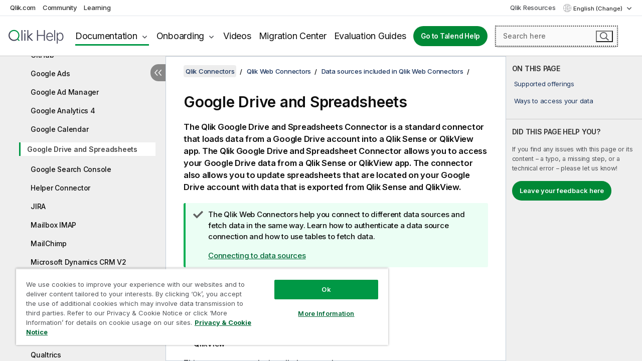

--- FILE ---
content_type: text/html; charset=utf-8
request_url: https://help.qlik.com/en-US/connectors/Subsystems/Web_Connectors_help/Content/Connectors_QWC/Data-Source-Connectors/Google-Drive-Spreadsheets-Connector.htm
body_size: 70658
content:

<!DOCTYPE html>
<html lang="en">
<head data-version="5.8.5.43">
    <meta charset="utf-8" />
    <meta name="viewport" content="width=device-width, initial-scale=1.0" />
                <meta name="persona" content="Business Specialist,Data Expert" />
                <meta name="qlik-products" content="Qlik Sense" />
                <meta name="topics" content="Data Analytics" />
        <meta name="guide-name" content="Qlik Connectors" />
    <meta name="product" content="Qlik Connectors" />
    <meta name="version" content="" />

        <script type="text/javascript" src="https://d2zcxm2u7ahqlt.cloudfront.net/5b4cc16bfe8667990b58e1df434da538/search-clients/db85c396-75a2-11ef-9c3f-0242ac12000b/an.js"></script>
    <script type="text/javascript" src="https://d2zcxm2u7ahqlt.cloudfront.net/5b4cc16bfe8667990b58e1df434da538/search-clients/db85c396-75a2-11ef-9c3f-0242ac12000b/searchbox.js"></script>
    <link rel="stylesheet" href="https://d2zcxm2u7ahqlt.cloudfront.net/5b4cc16bfe8667990b58e1df434da538/search-clients/db85c396-75a2-11ef-9c3f-0242ac12000b/searchbox.css" />


    <link rel="preconnect" href="https://fonts.googleapis.com" />
    <link rel="preconnect" href="https://fonts.gstatic.com" crossorigin="anonymous" />
    <link href="https://fonts.googleapis.com/css2?family=Inter:wght@100;200;300;400;500;600;700;800;900&display=swap" rel="stylesheet" />
    
    
    


    <title>Google Drive and Spreadsheets | Qlik Connectors Help</title>
    
    

    <script type="application/ld+json">
        {
        "@context": "https://schema.org",
        "@type": "BreadcrumbList",
        "itemListElement": [
{
"@type": "ListItem",
"position": 1,
"name": "Qlik Connectors",
"item": "https://help.qlik.com/en-US/connectors"
},
{
"@type": "ListItem",
"position": 2,
"name": "Qlik Web Connectors",
"item": "https://help.qlik.com/en-US/connectors/Subsystems/Web_Connectors_help/Content/Connectors_QWC/Setup-deploy/Qlik_Web_Connectors_package.htm"
},
{
"@type": "ListItem",
"position": 3,
"name": "Data sources included in Qlik Web Connectors",
"item": "https://help.qlik.com/en-US/connectors/Subsystems/Web_Connectors_help/Content/Connectors_QWC/Data-Source-Connectors/Data_source_list.htm"
},
{
"@type": "ListItem",
"position": 4,
"name": "Google Drive and Spreadsheets"
}
        ]
        }
    </script>


    
        <link rel="shortcut icon" type="image/ico" href="/favicon.png?v=cYBi6b1DQtYtcF7OSPc3EOSLLSqQ-A6E_gjO45eigZw" />
        <link rel="stylesheet" href="/css/styles.min.css?v=5.8.5.43" />
    
    

    
    
    


    

</head>
<body class="">


<script>/* <![CDATA[ */var dataLayer = [{'site':'help'}];/* ]]> */</script>
<!-- Google Tag Manager -->
<noscript><iframe src="https://www.googletagmanager.com/ns.html?id=GTM-P7VJSX"
height ="0" width ="0" style ="display:none;visibility:hidden" ></iframe></noscript>
<script>// <![CDATA[
(function(w,d,s,l,i){w[l]=w[l]||[];w[l].push({'gtm.start':
new Date().getTime(),event:'gtm.js'});var f=d.getElementsByTagName(s)[0],
j=d.createElement(s),dl=l!='dataLayer'?'&l='+l:'';j.async=true;j.src=
'//www.googletagmanager.com/gtm.js?id='+i+dl;f.parentNode.insertBefore(j,f);
})(window,document,'script','dataLayer','GTM-P7VJSX');
// ]]></script>
<!-- End Google Tag Manager -->



<input type="hidden" id="basePrefix" value="" />
<input type="hidden" id="baseLanguage" value="en-US" />
<input type="hidden" id="baseType" value="connectors" />
<input type="hidden" id="baseVersion" />

    <input type="hidden" id="index" value="88" />
    <input type="hidden" id="baseUrl" value="/en-US/connectors" />
    


    <div id="wrap">
        
        
            

<div id="mega">
    

    

    <a href="javascript:skipToMain('main');" class="skip-button">Skip to main content</a>
        <a href="javascript:skipToMain('complementary');" class="skip-button hidden-mobile">Skip to complementary content</a>

    <header>
        <div class="utilities">
            <ul>
                <li><a href="https://www.qlik.com/?ga-link=qlikhelp-gnav-qlikcom">Qlik.com</a></li>
                <li><a href="https://community.qlik.com/?ga-link=qlikhelp-gnav-community">Community</a></li>
                <li><a href="https://learning.qlik.com/?ga-link=qlikhelp-gnav-learning">Learning</a></li>
            </ul>

            <div class="link">
                <a href="/en-US/Qlik-Resources.htm">Qlik Resources</a>
            </div>

            <div class="dropdown language">
	<button  aria-controls="languages-list1" aria-expanded="false" aria-label="English is currently selected. (Language menu)">
		English (Change)
	</button>
	<div aria-hidden="true" id="languages-list1">

		<ul aria-label="Menu with 15 items.">
				<li><a href="/en-US/connectors/Subsystems/Web_Connectors_help/Content/Connectors_QWC/Data-Source-Connectors/Google-Drive-Spreadsheets-Connector.htm?l=de-DE" lang="de" tabindex="-1" rel="nofollow" aria-label="Item 1 of 15. Deutsch">Deutsch</a></li>
				<li><a href="/en-US/connectors/Subsystems/Web_Connectors_help/Content/Connectors_QWC/Data-Source-Connectors/Google-Drive-Spreadsheets-Connector.htm" lang="en" tabindex="-1" rel="nofollow" aria-label="Item 2 of 15. English">English</a></li>
				<li><a href="/en-US/connectors/Subsystems/Web_Connectors_help/Content/Connectors_QWC/Data-Source-Connectors/Google-Drive-Spreadsheets-Connector.htm?l=es-ES" lang="es" tabindex="-1" rel="nofollow" aria-label="Item 3 of 15. Espa&#xF1;ol">Espa&#xF1;ol</a></li>
				<li><a href="/en-US/connectors/Subsystems/Web_Connectors_help/Content/Connectors_QWC/Data-Source-Connectors/Google-Drive-Spreadsheets-Connector.htm?l=fr-FR" lang="fr" tabindex="-1" rel="nofollow" aria-label="Item 4 of 15. Fran&#xE7;ais">Fran&#xE7;ais</a></li>
				<li><a href="/en-US/connectors/Subsystems/Web_Connectors_help/Content/Connectors_QWC/Data-Source-Connectors/Google-Drive-Spreadsheets-Connector.htm?l=it-IT" lang="it" tabindex="-1" rel="nofollow" aria-label="Item 5 of 15. Italiano">Italiano</a></li>
				<li><a href="/en-US/connectors/Subsystems/Web_Connectors_help/Content/Connectors_QWC/Data-Source-Connectors/Google-Drive-Spreadsheets-Connector.htm?l=ja-JP" lang="ja" tabindex="-1" rel="nofollow" aria-label="Item 6 of 15. &#x65E5;&#x672C;&#x8A9E;">&#x65E5;&#x672C;&#x8A9E;</a></li>
				<li><a href="/en-US/connectors/Subsystems/Web_Connectors_help/Content/Connectors_QWC/Data-Source-Connectors/Google-Drive-Spreadsheets-Connector.htm?l=ko-KR" lang="ko" tabindex="-1" rel="nofollow" aria-label="Item 7 of 15. &#xD55C;&#xAD6D;&#xC5B4;">&#xD55C;&#xAD6D;&#xC5B4;</a></li>
				<li><a href="/en-US/connectors/Subsystems/Web_Connectors_help/Content/Connectors_QWC/Data-Source-Connectors/Google-Drive-Spreadsheets-Connector.htm?l=nl-NL" lang="nl" tabindex="-1" rel="nofollow" aria-label="Item 8 of 15. Nederlands">Nederlands</a></li>
				<li><a href="/en-US/connectors/Subsystems/Web_Connectors_help/Content/Connectors_QWC/Data-Source-Connectors/Google-Drive-Spreadsheets-Connector.htm?l=pl-PL" lang="pl" tabindex="-1" rel="nofollow" aria-label="Item 9 of 15. Polski">Polski</a></li>
				<li><a href="/en-US/connectors/Subsystems/Web_Connectors_help/Content/Connectors_QWC/Data-Source-Connectors/Google-Drive-Spreadsheets-Connector.htm?l=pt-BR" lang="pt" tabindex="-1" rel="nofollow" aria-label="Item 10 of 15. Portugu&#xEA;s (Brasil)">Portugu&#xEA;s (Brasil)</a></li>
				<li><a href="/en-US/connectors/Subsystems/Web_Connectors_help/Content/Connectors_QWC/Data-Source-Connectors/Google-Drive-Spreadsheets-Connector.htm?l=ru-RU" lang="ru" tabindex="-1" rel="nofollow" aria-label="Item 11 of 15. &#x420;&#x443;&#x441;&#x441;&#x43A;&#x438;&#x439;">&#x420;&#x443;&#x441;&#x441;&#x43A;&#x438;&#x439;</a></li>
				<li><a href="/en-US/connectors/Subsystems/Web_Connectors_help/Content/Connectors_QWC/Data-Source-Connectors/Google-Drive-Spreadsheets-Connector.htm?l=sv-SE" lang="sv" tabindex="-1" rel="nofollow" aria-label="Item 12 of 15. Svenska">Svenska</a></li>
				<li><a href="/en-US/connectors/Subsystems/Web_Connectors_help/Content/Connectors_QWC/Data-Source-Connectors/Google-Drive-Spreadsheets-Connector.htm?l=tr-TR" lang="tr" tabindex="-1" rel="nofollow" aria-label="Item 13 of 15. T&#xFC;rk&#xE7;e">T&#xFC;rk&#xE7;e</a></li>
				<li><a href="/en-US/connectors/Subsystems/Web_Connectors_help/Content/Connectors_QWC/Data-Source-Connectors/Google-Drive-Spreadsheets-Connector.htm?l=zh-CN" lang="zh" tabindex="-1" rel="nofollow" aria-label="Item 14 of 15. &#x4E2D;&#x6587;&#xFF08;&#x4E2D;&#x56FD;&#xFF09;">&#x4E2D;&#x6587;&#xFF08;&#x4E2D;&#x56FD;&#xFF09;</a></li>
				<li><a href="/en-US/connectors/Subsystems/Web_Connectors_help/Content/Connectors_QWC/Data-Source-Connectors/Google-Drive-Spreadsheets-Connector.htm?l=zh-TW" lang="zh" tabindex="-1" rel="nofollow" aria-label="Item 15 of 15. &#x4E2D;&#x6587;&#xFF08;&#x53F0;&#x7063;&#xFF09;">&#x4E2D;&#x6587;&#xFF08;&#x53F0;&#x7063;&#xFF09;</a></li>
		</ul>
	</div>
	<div class="clearfix" aria-hidden="true"></div>
</div>
        </div>

        <div class="navigation">

            <div class="mobile-close-button mobile-menu-close-button">
                <button><span class="visually-hidden">Close</span></button>
            </div>
            <nav>

                <div class="logo mobile">
                    <a href="/en-US/" class="mega-logo">
                        <img src="/img/logos/Qlik-Help-2024.svg" alt="Qlik Help home" />
                        <span class=" external"></span>
                    </a>
                </div>

                <ul>
                    <li class="logo">
                        <a href="/en-US/" class="mega-logo">
                            <img src="/img/logos/Qlik-Help-2024.svg" alt="Qlik Help home" />
                            <span class=" external"></span>
                        </a>
                    </li>

                    <li class="pushdown">
                        <a href="javascript:void(0);" class="selected" aria-controls="mega-products-list" aria-expanded="false">Documentation</a>
                        <div class="pushdown-list documentation-list doc-tabs " id="mega-products-list" aria-hidden="true">

                            <div class="doc-category-list">
                                <ul>
                                    <li class="doc-category-link" id="tab1"><a href="javascript:void(0);">Cloud</a></li>
                                    <li class="doc-category-link" id="tab2"><a href="javascript:void(0);">Client-Managed</a></li>
                                    <li class="doc-category-link" id="tab3"><a href="javascript:void(0);">Additional documentation</a></li>
                                </ul>
                            </div>

                            <a href="javascript:void(0);" class="mobile doc-category-link" id="tab1">Cloud</a>
                            <div role="tabpanel" id="tabs1_tab1_panel" class="tabpanel">
                                <div>
                                    <h2>Qlik Cloud</h2>
                                    <ul class="two">
                                        <li><a href="/en-US/cloud-services/">Home</a></li>
                                        <li><a href="/en-US/cloud-services/Subsystems/Hub/Content/Global_Common/HelpSites/introducing-qlik-cloud.htm">Introduction</a></li>
                                        <li><a href="/en-US/cloud-services/csh/client/ChangeLogSaaS">What's new in Qlik Cloud</a></li>
                                        <li><a href="/en-US/cloud-services/Subsystems/Hub/Content/Global_Common/HelpSites/Talend-capabilities.htm">What is Qlik Talend Cloud</a></li>
                                        <li><a href="/en-US/cloud-services/Subsystems/Hub/Content/Sense_Hub/Introduction/analyzing-data.htm">Analytics</a></li>
                                        <li><a href="/en-US/cloud-services/Subsystems/Hub/Content/Sense_Hub/DataIntegration/Introduction/Data-services.htm">Data Integration</a></li>
                                        <li><a href="/en-US/cloud-services/Subsystems/Hub/Content/Sense_Hub/Introduction/qlik-sense-administration.htm">Administration</a></li>
                                        <li><a href="/en-US/cloud-services/Subsystems/Hub/Content/Sense_QlikAutomation/introduction/home-automation.htm">Automations</a></li>
                                        <li><a href="https://qlik.dev/" class="see-also-link-external" target="_blank">Development</a></li>
                                    </ul>
                                </div>
                                <div>
                                    <h2>Other cloud solutions</h2>
                                    <ul>
                                        <li><a href="/en-US/cloud-services/Content/Sense_Helpsites/Home-talend-cloud.htm">Talend Cloud</a></li>
                                        <li><a href="https://talend.qlik.dev/apis/" class="see-also-link-external" target="_blank">Talend API Portal</a></li>
                                        <li><a href="https://www.stitchdata.com/docs/" class="see-also-link-external" target="_blank">Stitch</a></li>
                                        <li><a href="/en-US/upsolver">Upsolver</a></li>
                                    </ul>
                                </div>
                            </div>

                            <a href="javascript:void(0);" class="mobile doc-category-link" id="tab2">Client-Managed</a>
                            <div role="tabpanel" id="tabs1_tab2_panel" class="tabpanel">
                                <div>
                                    <h2>Client-Managed — Analytics</h2>
                                    <ul class="two">
                                        <!-- client managed analytics -->
                                        <li><a tabindex="-1" href="/en-US/sense/Content/Sense_Helpsites/Home.htm">Qlik Sense for users</a></li>
                                        <li><a tabindex="-1" href="/en-US/sense-admin">Qlik Sense for administrators</a></li>
                                        <li><a tabindex="-1" href="/en-US/sense-developer">Qlik Sense for developers</a></li>
                                        <li><a tabindex="-1" href="/en-US/nprinting">Qlik NPrinting</a></li>
                                        <li><a tabindex="-1" href="/en-US/connectors">Connectors</a></li>
                                        <li><a tabindex="-1" href="/en-US/geoanalytics">Qlik GeoAnalytics</a></li>
                                        <li><a tabindex="-1" href="/en-US/alerting">Qlik Alerting</a></li>
                                        <li><a tabindex="-1" href="/en-US/qlikview/Content/QV_HelpSites/Home.htm">QlikView for users and administrators</a></li>
                                        <li><a tabindex="-1" href="/en-US/qlikview-developer">QlikView for developers</a></li>
                                        <li><a tabindex="-1" href="/en-US/governance-dashboard">Governance Dashboard</a></li>
                                    </ul>
                                </div>
                                <div>
                                    <h2>Client-Managed — Data Integration</h2>
                                    <ul class="two">
                                        <!-- client managed data integration -->
                                        <li><a tabindex="-1" href="/en-US/replicate">Qlik Replicate</a></li>
                                        <li><a tabindex="-1" href="/en-US/compose">Qlik Compose</a></li>
                                        <li><a tabindex="-1" href="/en-US/enterprise-manager">Qlik Enterprise Manager</a></li>
                                        <li><a tabindex="-1" href="/en-US/gold-client">Qlik Gold Client</a></li>
                                        <li><a tabindex="-1" href="/en-US/catalog">Qlik Catalog</a></li>
                                        <li><a tabindex="-1" href="/en-US/nodegraph">NodeGraph (legacy)</a></li>
                                        <li><a href="/talend/en-US/studio-user-guide/">Talend Studio</a></li>
                                        <li><a href="/talend/en-US/esb-developer-guide/">Talend ESB</a></li>
                                        <li><a href="/talend/en-US/administration-center-user-guide">Talend Administration Center</a></li>
                                        <li><a href="/talend/en-US/talend-data-catalog/">Talend Data Catalog</a></li>
                                        <li><a href="/talend/en-US/data-preparation-user-guide/8.0">Talend Data Preparation</a></li>
                                        <li><a href="/talend/en-US/data-stewardship-user-guide/8.0">Talend Data Stewardship</a></li>
                                    </ul>
                                </div>
                            </div>

                            <a href="javascript:void(0);" class="mobile doc-category-link" id="tab3">Additional documentation</a>
                            <div role="tabpanel" id="tabs1_tab3_panel" class="tabpanel">
                                <div>
                                    <h2>Additional documentation</h2>
                                    <ul>
                                        <li><a href="/en-US/archive" class="archive-link">Qlik Documentation archive</a></li>
                                        <li><a href="/talend/en-US/archive" class="archive-link">Talend Documentation archive</a></li>
                                        <li><div class="talend-logo"></div><a href="/talend/en-US/">Find help for Qlik Talend products</a></li>
                                    </ul>
                                </div>
                            </div>
                            <div class="doc-lightbox"></div>
                        </div>

                    </li>

                    <li class="pushdown">
                        <a href="javascript:void(0);" aria-controls="mega-onboarding-list" aria-expanded="false">Onboarding</a>

                        <div class="pushdown-list documentation-list doc-tabs " id="mega-onboarding-list" aria-hidden="true">

                            <div class="doc-category-list">
                                <ul>
                                    <li class="doc-category-link" id="tab8"><a href="javascript:void(0);">Get started with analytics</a></li>
                                    <li class="doc-category-link" id="tab9"><a href="javascript:void(0);">Get started with data integration</a></li>
                                </ul>
                            </div>

                            <div role="tabpanel" id="tabs1_tab8_panel" class="tabpanel">
                                <div>
                                    <h2>Onboarding analytics users</h2>
                                    <ul class="two">
                                        <li><a tabindex="-1" href="/en-US/onboarding">Get started with analytics in Qlik Sense</a></li>

                                        <li><a tabindex="-1" href="/en-US/onboarding/qlik-cloud-analytics-standard">Administer Qlik Cloud Analytics Standard</a></li>
                                        <li><a tabindex="-1" href="/en-US/onboarding/qlik-cloud-analytics-premium-enterprise">Administer Qlik Cloud Analytics Premium and Enterprise</a></li>
                                        <li><a tabindex="-1" href="/en-US/onboarding/qlik-sense-business-admins">Administer Qlik Sense Business</a></li>
                                        <li><a tabindex="-1" href="/en-US/onboarding/qlik-sense-enterprise-saas-admins">Administer Qlik Sense Enterprise SaaS</a></li>
                                        <li><a tabindex="-1" href="/en-US/onboarding/qlik-cloud-government-admins">Administer Qlik Cloud Government</a></li>

                                        <li><a tabindex="-1" href="/en-US/onboarding/qlik-sense-enterprise-windows-admins">Administer Qlik Sense Enterprise on Windows</a></li>
                                    </ul>
                                </div>
                            </div>
                            <div role="tabpanel" id="tabs1_tab9_panel" class="tabpanel">
                                <div>
                                    <h2>Onboarding data integration users</h2>
                                    <ul class="">
                                        <li><a tabindex="-1" href="/en-US/cloud-services/Subsystems/Hub/Content/Sense_Hub/DataIntegration/Introduction/Getting-started-QTC.htm">Getting started with Qlik Talend Data Integration Cloud</a></li>
                                        <li><a tabindex="-1" href="/talend/en-US/talend-cloud-getting-started/Cloud/about-talend-cloud">Getting Started with Talend Cloud</a></li>
                                    </ul>
                                </div>
                            </div>                            
                            <div class="doc-lightbox"></div>
                        </div>
                    </li>


                    <li><a href="/en-US/videos">Videos</a></li>

                    <li><a href="/en-US/migration">Migration Center</a></li>

                    <li class="mega-migration"><a href="/en-US/evaluation-guides">Evaluation Guides</a></li>

                    <li class="hidden-desktop"><a href="/en-US/Qlik-Resources.htm">Qlik Resources</a></li>

                            <li><a class="button goto" href="/talend/en-US/">Go to Talend Help</a></li>


                    <li class="dropdown language-mobile">
	<a href="javascript:void(0);" aria-controls="languages-list2" aria-expanded="false" aria-label="English is currently selected. (Language menu)">
		English (Change)
	</a>
	<div aria-hidden="true" id="languages-list2">

		<ul aria-label="Menu with 15 items.">
				<li><a href="/en-US/connectors/Subsystems/Web_Connectors_help/Content/Connectors_QWC/Data-Source-Connectors/Google-Drive-Spreadsheets-Connector.htm?l=de-DE" lang="de" tabindex="-1" rel="nofollow" aria-label="Item 1 of 15. Deutsch">Deutsch</a></li>
				<li><a href="/en-US/connectors/Subsystems/Web_Connectors_help/Content/Connectors_QWC/Data-Source-Connectors/Google-Drive-Spreadsheets-Connector.htm" lang="en" tabindex="-1" rel="nofollow" aria-label="Item 2 of 15. English">English</a></li>
				<li><a href="/en-US/connectors/Subsystems/Web_Connectors_help/Content/Connectors_QWC/Data-Source-Connectors/Google-Drive-Spreadsheets-Connector.htm?l=es-ES" lang="es" tabindex="-1" rel="nofollow" aria-label="Item 3 of 15. Espa&#xF1;ol">Espa&#xF1;ol</a></li>
				<li><a href="/en-US/connectors/Subsystems/Web_Connectors_help/Content/Connectors_QWC/Data-Source-Connectors/Google-Drive-Spreadsheets-Connector.htm?l=fr-FR" lang="fr" tabindex="-1" rel="nofollow" aria-label="Item 4 of 15. Fran&#xE7;ais">Fran&#xE7;ais</a></li>
				<li><a href="/en-US/connectors/Subsystems/Web_Connectors_help/Content/Connectors_QWC/Data-Source-Connectors/Google-Drive-Spreadsheets-Connector.htm?l=it-IT" lang="it" tabindex="-1" rel="nofollow" aria-label="Item 5 of 15. Italiano">Italiano</a></li>
				<li><a href="/en-US/connectors/Subsystems/Web_Connectors_help/Content/Connectors_QWC/Data-Source-Connectors/Google-Drive-Spreadsheets-Connector.htm?l=ja-JP" lang="ja" tabindex="-1" rel="nofollow" aria-label="Item 6 of 15. &#x65E5;&#x672C;&#x8A9E;">&#x65E5;&#x672C;&#x8A9E;</a></li>
				<li><a href="/en-US/connectors/Subsystems/Web_Connectors_help/Content/Connectors_QWC/Data-Source-Connectors/Google-Drive-Spreadsheets-Connector.htm?l=ko-KR" lang="ko" tabindex="-1" rel="nofollow" aria-label="Item 7 of 15. &#xD55C;&#xAD6D;&#xC5B4;">&#xD55C;&#xAD6D;&#xC5B4;</a></li>
				<li><a href="/en-US/connectors/Subsystems/Web_Connectors_help/Content/Connectors_QWC/Data-Source-Connectors/Google-Drive-Spreadsheets-Connector.htm?l=nl-NL" lang="nl" tabindex="-1" rel="nofollow" aria-label="Item 8 of 15. Nederlands">Nederlands</a></li>
				<li><a href="/en-US/connectors/Subsystems/Web_Connectors_help/Content/Connectors_QWC/Data-Source-Connectors/Google-Drive-Spreadsheets-Connector.htm?l=pl-PL" lang="pl" tabindex="-1" rel="nofollow" aria-label="Item 9 of 15. Polski">Polski</a></li>
				<li><a href="/en-US/connectors/Subsystems/Web_Connectors_help/Content/Connectors_QWC/Data-Source-Connectors/Google-Drive-Spreadsheets-Connector.htm?l=pt-BR" lang="pt" tabindex="-1" rel="nofollow" aria-label="Item 10 of 15. Portugu&#xEA;s (Brasil)">Portugu&#xEA;s (Brasil)</a></li>
				<li><a href="/en-US/connectors/Subsystems/Web_Connectors_help/Content/Connectors_QWC/Data-Source-Connectors/Google-Drive-Spreadsheets-Connector.htm?l=ru-RU" lang="ru" tabindex="-1" rel="nofollow" aria-label="Item 11 of 15. &#x420;&#x443;&#x441;&#x441;&#x43A;&#x438;&#x439;">&#x420;&#x443;&#x441;&#x441;&#x43A;&#x438;&#x439;</a></li>
				<li><a href="/en-US/connectors/Subsystems/Web_Connectors_help/Content/Connectors_QWC/Data-Source-Connectors/Google-Drive-Spreadsheets-Connector.htm?l=sv-SE" lang="sv" tabindex="-1" rel="nofollow" aria-label="Item 12 of 15. Svenska">Svenska</a></li>
				<li><a href="/en-US/connectors/Subsystems/Web_Connectors_help/Content/Connectors_QWC/Data-Source-Connectors/Google-Drive-Spreadsheets-Connector.htm?l=tr-TR" lang="tr" tabindex="-1" rel="nofollow" aria-label="Item 13 of 15. T&#xFC;rk&#xE7;e">T&#xFC;rk&#xE7;e</a></li>
				<li><a href="/en-US/connectors/Subsystems/Web_Connectors_help/Content/Connectors_QWC/Data-Source-Connectors/Google-Drive-Spreadsheets-Connector.htm?l=zh-CN" lang="zh" tabindex="-1" rel="nofollow" aria-label="Item 14 of 15. &#x4E2D;&#x6587;&#xFF08;&#x4E2D;&#x56FD;&#xFF09;">&#x4E2D;&#x6587;&#xFF08;&#x4E2D;&#x56FD;&#xFF09;</a></li>
				<li><a href="/en-US/connectors/Subsystems/Web_Connectors_help/Content/Connectors_QWC/Data-Source-Connectors/Google-Drive-Spreadsheets-Connector.htm?l=zh-TW" lang="zh" tabindex="-1" rel="nofollow" aria-label="Item 15 of 15. &#x4E2D;&#x6587;&#xFF08;&#x53F0;&#x7063;&#xFF09;">&#x4E2D;&#x6587;&#xFF08;&#x53F0;&#x7063;&#xFF09;</a></li>
		</ul>
	</div>
	<div class="clearfix" aria-hidden="true"></div>
</li>
                </ul>
            </nav>

            <div class="search-container">

                <button>Search</button>
                    <div id="auto" class="su-box">
                        <div ng-controller="SearchautoController">
                            <div bind-html-compile="autocompleteHtml">
                                <span class="su-placeholder" tabindex="0">
    Loading SearchUnify's search<span class="su-dots"></span>
    <span class="su-support-link">
        If you need assistance with your product, please contact Qlik Support.<br/>
        <a href="https://customerportal.qlik.com/knowledge" target="_blank">Qlik Customer Portal</a>
    </span>
</span>
                            </div>
                        </div>
                    </div>
            </div>



            <button class="mobile-menu-button">Menu</button>
        </div>


    </header>

    <div class="search-box mobile">
        <div class="search-cancel">
            <button><span class="visually-hidden">Close</span></button>
        </div>
            <span class="su-placeholder" tabindex="0">
    Loading SearchUnify's search<span class="su-dots"></span>
    <span class="su-support-link">
        If you need assistance with your product, please contact Qlik Support.<br/>
        <a href="https://customerportal.qlik.com/knowledge" target="_blank">Qlik Customer Portal</a>
    </span>
</span>
    </div>
    

</div>



        <div class="main ">
                

            <div class="container content">
                <div class="navigation-pane col-3">
                    <button class="hide-toc" aria-label="Hide table of contents" data-text-hide="Hide table of contents" data-text-show="Show table of contents"></button>
                    
                    
        <aside class="navigation">
            <div class="tree-header">
                <div class="header-items">
                    <div class="content-button open">
                        <button class="button" aria-label="Show table of contents"></button>
                    </div>
                    <div class="content-button close">
                        <button class="button" aria-label="Hide table of contents"></button>
                    </div>

                        <div class="website-name">
        <h2 id="website-name-header" class="connectors">
            <a href="/en-US/connectors/">
Qlik&#160;Connectors<sup><small>&#174;</small></sup>            </a>

        </h2>
    </div>


                    <div class="navigation-help" aria-label="The navigation region that follows is a tree view. Use the tab key to navigate onto the tree and the right and left arrow keys to expand branches."><p>Navigate</p></div>

                </div>
            </div>
            <input type="hidden" id="version-name" />



            <button class="horizontal-nav-close-button">Back</button>
            <nav>
                		<ul role=tree id=tree0 aria-labelledby=website-name-header tabindex=0>
		<li role="treeitem" id="tocitem-1" data-index="1"  aria-labelledby="tocitem-1">
            <a href="/en-US/connectors/Content/Connectors_Home/Home.htm">Qlik Connectors Help</a>
			
        </li>
		<li role="treeitem" id="tocitem-2" data-index="2"  aria-labelledby="tocitem-2">
            <a href="/en-US/connectors/Content/Connectors_Home/Download-and-install-connectors.htm">Install connectors separately</a>
			
        </li>
		<li role="treeitem" id="tocitem-3" data-index="3"  aria-expanded="false" aria-labelledby="tocitem-3">
                <div class="toggle" aria-hidden="true"></div>
            <a href="/en-US/connectors/Subsystems/Integrated_Web_Connectors_help/Content/Connectors_QWC_BuiltIn/Introduction/IntegratedWebConnectors.htm">Built-in Qlik Web Connectors</a>
			
        </li>
		<li role="treeitem" id="tocitem-37" data-index="37"  aria-expanded="false" aria-labelledby="tocitem-37">
                <div class="toggle" aria-hidden="true"></div>
            <a href="/en-US/connectors/Subsystems/Web_Storage_Provider_Connectors_help/Content/Connectors_StorageProvider/Introduction/Web-Storage-Provider-Connectors-Introduction.htm">Qlik Web Storage Provider Connectors</a>
			
        </li>
		<li role="treeitem" id="tocitem-49" data-index="49"  aria-expanded="true" aria-labelledby="tocitem-49">
                <div class="toggle" aria-hidden="true"></div>
            <a href="/en-US/connectors/Subsystems/Web_Connectors_help/Content/Connectors_QWC/Setup-deploy/Qlik_Web_Connectors_package.htm">Qlik Web Connectors</a>
			
		<ul role=group class=cloud aria-labelledby=tocitem-88>
		<li role="treeitem" id="tocitem-50" data-index="50"  aria-labelledby="tocitem-50">
            <a href="/en-US/connectors/Subsystems/Web_Connectors_help/Content/Connectors_QWC/Setup-deploy/System_requirements.htm">System requirements for Qlik Web Connectors</a>
			
        </li>
		<li role="treeitem" id="tocitem-51" data-index="51"  aria-labelledby="tocitem-51">
            <a href="/en-US/connectors/Subsystems/Web_Connectors_help/Content/Connectors_QWC/Setup-deploy/Deploy.htm">Deployment scenarios for Qlik Web Connectors</a>
			
        </li>
		<li role="treeitem" id="tocitem-52" data-index="52"  aria-expanded="false" aria-labelledby="tocitem-52">
                <div class="toggle" aria-hidden="true"></div>
            <a href="/en-US/connectors/Subsystems/Web_Connectors_help/Content/Connectors_QWC/Install/Installing_home.htm">Installing Qlik Web Connectors</a>
			
        </li>
		<li role="treeitem" id="tocitem-61" data-index="61"  aria-labelledby="tocitem-61">
            <a href="/en-US/connectors/Subsystems/Web_Connectors_help/Content/Connectors_QWC/Setup-deploy/Upgrading_Qlik_Web_Connectors.htm">Upgrading the Qlik Web Connectors</a>
			
        </li>
		<li role="treeitem" id="tocitem-62" data-index="62"  aria-expanded="false" aria-labelledby="tocitem-62">
                <div class="toggle" aria-hidden="true"></div>
            <a href="/en-US/connectors/Subsystems/Web_Connectors_help/Content/Connectors_QWC/Fetching_data/loading_data_home.htm">Fetching data with Qlik Web Connectors</a>
			
        </li>
		<li role="treeitem" id="tocitem-66" data-index="66"  aria-expanded="false" aria-labelledby="tocitem-66">
                <div class="toggle" aria-hidden="true"></div>
            <a href="/en-US/connectors/Subsystems/Web_Connectors_help/Content/Connectors_QWC/Administer/administer_home.htm">Administering Qlik Web Connectors</a>
			
        </li>
		<li role="treeitem" id="tocitem-73" data-index="73"  aria-expanded="true" aria-labelledby="tocitem-73">
                <div class="toggle" aria-hidden="true"></div>
            <a href="/en-US/connectors/Subsystems/Web_Connectors_help/Content/Connectors_QWC/Data-Source-Connectors/Data_source_list.htm">Data sources included in Qlik Web Connectors</a>
			
		<ul role=group class=cloud aria-labelledby=tocitem-88>
		<li role="treeitem" id="tocitem-74" data-index="74"  aria-labelledby="tocitem-74">
            <a href="/en-US/connectors/Subsystems/Web_Connectors_help/Content/Connectors_QWC/Data-Source-Connectors/Amazon-S3-Connector.htm">Amazon S3</a>
			
        </li>
		<li role="treeitem" id="tocitem-75" data-index="75"  aria-labelledby="tocitem-75">
            <a href="/en-US/connectors/Subsystems/Web_Connectors_help/Content/Connectors_QWC/Data-Source-Connectors/Amazon-S3-V2-Connector.htm">Amazon S3 V2</a>
			
        </li>
		<li role="treeitem" id="tocitem-76" data-index="76"  aria-labelledby="tocitem-76">
            <a href="/en-US/connectors/Subsystems/Web_Connectors_help/Content/Connectors_QWC/Data-Source-Connectors/Azure-Storage-Connector.htm">Azure Storage</a>
			
        </li>
		<li role="treeitem" id="tocitem-77" data-index="77"  aria-labelledby="tocitem-77">
            <a href="/en-US/connectors/Subsystems/Web_Connectors_help/Content/Connectors_QWC/Data-Source-Connectors/Bitly-V2-Connector.htm">Bitly&#xA0;V2</a>
			
        </li>
		<li role="treeitem" id="tocitem-78" data-index="78"  aria-labelledby="tocitem-78">
            <a href="/en-US/connectors/Subsystems/Web_Connectors_help/Content/Connectors_QWC/Data-Source-Connectors/Box-Connector.htm">Box</a>
			
        </li>
		<li role="treeitem" id="tocitem-79" data-index="79"  aria-labelledby="tocitem-79">
            <a href="/en-US/connectors/Subsystems/Web_Connectors_help/Content/Connectors_QWC/Data-Source-Connectors/Dropbox-Connector.htm">Dropbox</a>
			
        </li>
		<li role="treeitem" id="tocitem-80" data-index="80"  aria-labelledby="tocitem-80">
            <a href="/en-US/connectors/Subsystems/Web_Connectors_help/Content/Connectors_QWC/Data-Source-Connectors/Facebook-Insights-Connector.htm">Facebook Insights</a>
			
        </li>
		<li role="treeitem" id="tocitem-81" data-index="81"  aria-labelledby="tocitem-81">
            <a href="/en-US/connectors/Subsystems/Web_Connectors_help/Content/Connectors_QWC/Data-Source-Connectors/FTP-Connector.htm">FTP/SFTP</a>
			
        </li>
		<li role="treeitem" id="tocitem-82" data-index="82"  aria-labelledby="tocitem-82">
            <a href="/en-US/connectors/Subsystems/Web_Connectors_help/Content/Connectors_QWC/Data-Source-Connectors/General-Web-Connector.htm">General Web Connector</a>
			
        </li>
		<li role="treeitem" id="tocitem-83" data-index="83"  aria-labelledby="tocitem-83">
            <a href="/en-US/connectors/Subsystems/Web_Connectors_help/Content/Connectors_QWC/Data-Source-Connectors/Github-Connector.htm">GitHub</a>
			
        </li>
		<li role="treeitem" id="tocitem-84" data-index="84"  aria-labelledby="tocitem-84">
            <a href="/en-US/connectors/Subsystems/Web_Connectors_help/Content/Connectors_QWC/Data-Source-Connectors/Google-Ads-Connector.htm">Google Ads</a>
			
        </li>
		<li role="treeitem" id="tocitem-85" data-index="85"  aria-labelledby="tocitem-85">
            <a href="/en-US/connectors/Subsystems/Web_Connectors_help/Content/Connectors_QWC/Data-Source-Connectors/Google-Ad-Manager-Connector.htm">Google Ad Manager</a>
			
        </li>
		<li role="treeitem" id="tocitem-86" data-index="86"  aria-labelledby="tocitem-86">
            <a href="/en-US/connectors/Subsystems/Web_Connectors_help/Content/Connectors_QWC/Data-Source-Connectors/Google-Analytics-4-Connector.htm">Google Analytics 4</a>
			
        </li>
		<li role="treeitem" id="tocitem-87" data-index="87"  aria-labelledby="tocitem-87">
            <a href="/en-US/connectors/Subsystems/Web_Connectors_help/Content/Connectors_QWC/Data-Source-Connectors/Google-Calendar-connector.htm">Google Calendar</a>
			
        </li>
		<li role="treeitem" id="tocitem-88" data-index="88"  class="active" aria-labelledby="tocitem-88">
            <a href="/en-US/connectors/Subsystems/Web_Connectors_help/Content/Connectors_QWC/Data-Source-Connectors/Google-Drive-Spreadsheets-Connector.htm">Google Drive and Spreadsheets</a>
			
        </li>
		<li role="treeitem" id="tocitem-89" data-index="89"  aria-labelledby="tocitem-89">
            <a href="/en-US/connectors/Subsystems/Web_Connectors_help/Content/Connectors_QWC/Data-Source-Connectors/Google-Search-Console-Connector.htm">Google Search Console</a>
			
        </li>
		<li role="treeitem" id="tocitem-90" data-index="90"  aria-labelledby="tocitem-90">
            <a href="/en-US/connectors/Subsystems/Web_Connectors_help/Content/Connectors_QWC/Data-Source-Connectors/Helper-Connector.htm">Helper Connector</a>
			
        </li>
		<li role="treeitem" id="tocitem-91" data-index="91"  aria-labelledby="tocitem-91">
            <a href="/en-US/connectors/Subsystems/Web_Connectors_help/Content/Connectors_QWC/Data-Source-Connectors/Jira-Connector.htm">JIRA</a>
			
        </li>
		<li role="treeitem" id="tocitem-92" data-index="92"  aria-labelledby="tocitem-92">
            <a href="/en-US/connectors/Subsystems/Web_Connectors_help/Content/Connectors_QWC/Data-Source-Connectors/MailBoxIMAP-Connector.htm">Mailbox IMAP</a>
			
        </li>
		<li role="treeitem" id="tocitem-93" data-index="93"  aria-labelledby="tocitem-93">
            <a href="/en-US/connectors/Subsystems/Web_Connectors_help/Content/Connectors_QWC/Data-Source-Connectors/MailChimp-Connector.htm">MailChimp</a>
			
        </li>
		<li role="treeitem" id="tocitem-94" data-index="94"  aria-labelledby="tocitem-94">
            <a href="/en-US/connectors/Subsystems/Web_Connectors_help/Content/Connectors_QWC/Data-Source-Connectors/Microsoft-Dynamics-CRM-V2-Connector.htm">Microsoft Dynamics CRM V2</a>
			
        </li>
		<li role="treeitem" id="tocitem-95" data-index="95"  aria-labelledby="tocitem-95">
            <a href="/en-US/connectors/Subsystems/Web_Connectors_help/Content/Connectors_QWC/Data-Source-Connectors/OData-Connector.htm">OData</a>
			
        </li>
		<li role="treeitem" id="tocitem-96" data-index="96"  aria-labelledby="tocitem-96">
            <a href="/en-US/connectors/Subsystems/Web_Connectors_help/Content/Connectors_QWC/Data-Source-Connectors/Office-365-Sharepoint-Connector.htm">Office 365 SharePoint</a>
			
        </li>
		<li role="treeitem" id="tocitem-97" data-index="97"  aria-labelledby="tocitem-97">
            <a href="/en-US/connectors/Subsystems/Web_Connectors_help/Content/Connectors_QWC/Data-Source-Connectors/OneDrive-V2-Connector.htm">OneDrive V2</a>
			
        </li>
		<li role="treeitem" id="tocitem-98" data-index="98"  aria-labelledby="tocitem-98">
            <a href="/en-US/connectors/Subsystems/Web_Connectors_help/Content/Connectors_QWC/Data-Source-Connectors/Outlook-365-Connector.htm">Outlook 365</a>
			
        </li>
		<li role="treeitem" id="tocitem-99" data-index="99"  aria-labelledby="tocitem-99">
            <a href="/en-US/connectors/Subsystems/Web_Connectors_help/Content/Connectors_QWC/Data-Source-Connectors/Qualtrics-Connector.htm">Qualtrics</a>
			
        </li>
		<li role="treeitem" id="tocitem-100" data-index="100"  aria-labelledby="tocitem-100">
            <a href="/en-US/connectors/Subsystems/Web_Connectors_help/Content/Connectors_QWC/Data-Source-Connectors/Sentiment140-Connector.htm">Sentiment140</a>
			
        </li>
		<li role="treeitem" id="tocitem-101" data-index="101"  aria-labelledby="tocitem-101">
            <a href="/en-US/connectors/Subsystems/Web_Connectors_help/Content/Connectors_QWC/Data-Source-Connectors/Slack-V2-Connector.htm">Slack V2</a>
			
        </li>
		<li role="treeitem" id="tocitem-102" data-index="102"  aria-labelledby="tocitem-102">
            <a href="/en-US/connectors/Subsystems/Web_Connectors_help/Content/Connectors_QWC/Data-Source-Connectors/Notification-Connector.htm">SMTP Connector</a>
			
        </li>
		<li role="treeitem" id="tocitem-103" data-index="103"  aria-labelledby="tocitem-103">
            <a href="/en-US/connectors/Subsystems/Web_Connectors_help/Content/Connectors_QWC/Data-Source-Connectors/Strava-Connector.htm">Strava</a>
			
        </li>
		<li role="treeitem" id="tocitem-104" data-index="104"  aria-labelledby="tocitem-104">
            <a href="/en-US/connectors/Subsystems/Web_Connectors_help/Content/Connectors_QWC/Data-Source-Connectors/SugarCRM-Connector.htm">SugarCRM</a>
			
        </li>
		<li role="treeitem" id="tocitem-105" data-index="105"  aria-labelledby="tocitem-105">
            <a href="/en-US/connectors/Subsystems/Web_Connectors_help/Content/Connectors_QWC/Data-Source-Connectors/Survey-Monkey-Connector.htm">SurveyMonkey</a>
			
        </li>
		<li role="treeitem" id="tocitem-106" data-index="106"  aria-labelledby="tocitem-106">
            <a href="/en-US/connectors/Subsystems/Web_Connectors_help/Content/Connectors_QWC/Data-Source-Connectors/Watson-Connector.htm">Watson Natural Language Understanding</a>
			
        </li>
		<li role="treeitem" id="tocitem-107" data-index="107"  aria-labelledby="tocitem-107">
            <a href="/en-US/connectors/Subsystems/Web_Connectors_help/Content/Connectors_QWC/Data-Source-Connectors/YouTube-Analytics-Connector.htm">YouTube Analytics</a>
			
        </li>
        </ul>        </li>
        </ul>        </li>
		<li role="treeitem" id="tocitem-108" data-index="108"  aria-expanded="false" aria-labelledby="tocitem-108">
                <div class="toggle" aria-hidden="true"></div>
            <a href="/en-US/connectors/Subsystems/JDBC_connector_help/Content/Connectors_JDBC/Introduction/JDBC-connector.htm">JDBC Connector Package</a>
			
        </li>
		<li role="treeitem" id="tocitem-110" data-index="110"  aria-expanded="false" aria-labelledby="tocitem-110">
                <div class="toggle" aria-hidden="true"></div>
            <a href="/en-US/connectors/Subsystems/ODBC_connector_help/Content/Connectors_ODBC/Introduction/ODBC-connector.htm">ODBC Connector Package</a>
			
        </li>
		<li role="treeitem" id="tocitem-188" data-index="188"  aria-expanded="false" aria-labelledby="tocitem-188">
                <div class="toggle" aria-hidden="true"></div>
            <a href="/en-US/connectors/Subsystems/Essbase_Connector_help/Content/Connectors_Essbase/Introduction/Essbase-connector.htm">Essbase Connector</a>
			
        </li>
		<li role="treeitem" id="tocitem-193" data-index="193"  aria-expanded="false" aria-labelledby="tocitem-193">
                <div class="toggle" aria-hidden="true"></div>
            <a href="/en-US/connectors/Subsystems/REST_connector_help/Content/Connectors_REST/REST-connector.htm">REST Connector</a>
			
        </li>
		<li role="treeitem" id="tocitem-202" data-index="202"  aria-expanded="false" aria-labelledby="tocitem-202">
                <div class="toggle" aria-hidden="true"></div>
            <a href="/en-US/connectors/Subsystems/Salesforce_Connector_help/Content/Connectors_Salesforce/Introduction/Salesforce-connector.htm">Salesforce Connector</a>
			
        </li>
		<li role="treeitem" id="tocitem-208" data-index="208"  aria-expanded="false" aria-labelledby="tocitem-208">
                <div class="toggle" aria-hidden="true"></div>
            <a href="/en-US/connectors/Subsystems/SAP_Connectors_Help/Content/Connectors_SAP/SAP-SQL-connector.htm">SAP NetWeaver Connector</a>
			
        </li>
		<li role="treeitem" id="tocitem-249" data-index="249"  aria-expanded="false" aria-labelledby="tocitem-249">
                <div class="toggle" aria-hidden="true"></div>
            <a href="/en-US/connectors/Subsystems/SAP_ODP_Connectors_Help/Content/Connectors_SAP_ODP/SAP-ODP-intro.htm">SAP ODP</a>
			
        </li>
		<li role="treeitem" id="tocitem-252" data-index="252"  aria-expanded="false" aria-labelledby="tocitem-252">
                <div class="toggle" aria-hidden="true"></div>
            <a href="/en-US/connectors/Subsystems/Teradata_QV_Connector_help/Content/Connectors_Teradata/Teradata-connector.htm">Teradata (TPT) Connector</a>
			
        </li>
		<li role="treeitem" id="tocitem-257" data-index="257"  aria-labelledby="tocitem-257">
            <a href="/en-US/connectors/Content/Connectors_Home/Setting-encryption-key.htm">Setting an encryption key</a>
			
        </li>
		<li role="treeitem" id="tocitem-258" data-index="258"  aria-labelledby="tocitem-258">
            <a href="/en-US/connectors/Content/Connectors_Home/Troubleshooting.htm">Tips and troubleshooting for the connectors</a>
			
        </li>
        </ul>
            </nav>
        </aside>
                    
                </div>

                    <aside class="page-actions" role="complementary" tabindex="0">
                        <div class="fix-loc qcs" tabindex="-1">
                                <header>Google Drive and Spreadsheets</header>                                

                                <h2 id="onthispageHeader">ON THIS PAGE</h2>
                                <a href="javascript:skipToMain('main');" class="skip-button hidden-mobile">Skip to main content</a>
<nav class="onthispage" aria-label="On this page" id="onthispage">
  <ul id="onthispage-links">
    <li class="h2">
      <a href="#anchor-1">Supported offerings</a>
    </li>
    <li class="h2">
      <a href="#anchor-2">Ways to access your data</a>
    </li>
  </ul>
</nav>
                            

                                <div class="third-col-section">
                                    <h2>DID THIS PAGE HELP YOU?</h2>
                                     <p>If you find any issues with this page or its content – a typo, a missing step, or a technical error – please let us know!</p>
                                    <p><button class="search-feedback-button button light">Leave your feedback here</button></p>
                                </div>

                            
                        </div>
                    </aside>
                
                <main class="col-offset-3 col-7" id="main" tabindex="0">



                    <div class="article">
                        
                        
                        

                        	<div class="search-feedback-wrapper" id="feedback-wrapper">
	<div class="search-feedback-box hidden" id="feedback-frame" tabindex="0">
		<div class="box-heading">Leave your feedback here</div>
		<div class="form">
			
	<div class="qualtrics-box" id="customer-feedback"></div>
	
		<script>window.qualtricsUrl='https://survey.qlik.com/jfe/form/SV_e2SBTABzdJ0lnxQ?Q_CHL=si&amp;Q_CanScreenCapture=1&Q_Language=EN&HelpURL=https://help.qlik.com/en-US/connectors/Subsystems/Web_Connectors_help/Content/Connectors_QWC/Data-Source-Connectors/Google-Drive-Spreadsheets-Connector.htm';</script>
	
	

		</div>
		<span><a href="javascript:void(0)" class="search-feedback-close" aria-label="Close" role="button"><img alt="Close feedback widget" src="/img/nav/close-white.svg" /></a></span>
	</div>
	</div>
	

    <div role="navigation" id="breadcrumb" aria-label="Breadcrumb" class="breadcrumb">

        <ol>
                <li><a href="/en-US/connectors" class="version-link">Qlik Connectors</a></li>

                    <li><a href="/en-US/connectors/Subsystems/Web_Connectors_help/Content/Connectors_QWC/Setup-deploy/Qlik_Web_Connectors_package.htm">Qlik Web Connectors</a></li>
                    <li><a href="/en-US/connectors/Subsystems/Web_Connectors_help/Content/Connectors_QWC/Data-Source-Connectors/Data_source_list.htm">Data sources included in Qlik Web Connectors</a></li>
        </ol>
    </div>

	<div id="topicContent">
		<div>
            <div id="mc-main-content">
                <h1 data-mc-conditions="Targets.NotToTranslate">Google Drive and Spreadsheets</h1><nav class="onthispage" aria-label="On this page" id="onthispage-mobile"><h2>ON THIS PAGE</h2><ul id="onthispage-links-mobile"><li class="h2"><a href="#anchor-1">Supported offerings</a></li><li class="h2"><a href="#anchor-2">Ways to access your data</a></li></ul></nav>
                <p class="introduction">The <span class="mc-variable CommonComponents.CompanyName variable">Qlik</span> <span data-mc-conditions="Targets.NotToTranslate">Google Drive</span> and <span data-mc-conditions="Targets.NotToTranslate">Spreadsheets</span> Connector is a standard connector that loads data from a <span data-mc-conditions="Targets.NotToTranslate">Google Drive</span> account into a <span class="mc-variable CommonComponents.Qlik_Sense variable">Qlik Sense</span> or <span class="mc-variable CommonComponents.QlikView variable">QlikView</span> app. The <span class="mc-variable CommonComponents.CompanyName variable">Qlik</span> <span data-mc-conditions="Targets.NotToTranslate">Google Drive</span> and Spreadsheet <span data-mc-conditions="Targets.NotToTranslate">Connector</span> allows you to access your <span data-mc-conditions="Targets.NotToTranslate">Google Drive</span> data from a <span class="mc-variable CommonComponents.Qlik_Sense variable">Qlik Sense</span> or <span class="mc-variable CommonComponents.QlikView variable">QlikView</span> app. The connector also allows you to update spreadsheets that are located on your <span data-mc-conditions="Targets.NotToTranslate">Google Drive</span> account with data that is exported from <span class="mc-variable CommonComponents.Qlik_Sense variable">Qlik Sense</span> and <span class="mc-variable CommonComponents.QlikView variable">QlikView</span>. </p>
                <div class="tip"><span class="sr-only">Tip note</span>
                    <p>The <span class="mc-variable CommonComponents.QWCName variable">Qlik Web Connectors</span> help you connect to different data sources and fetch data in the same way. Learn how to authenticate a data source connection and how to use tables to fetch data. </p>
                    <p><a href="../Fetching_data/Using_the_QWC.htm" class="MCXref xref"><i> Connecting to data sources</i></a>
                    </p>
                </div>
                <div data-mc-conditions="Targets.NotInCloudServices">
                    <h2 id="anchor-1" tabindex="-1">Supported offerings</h2>
                    <ul style="margin-left:-20px">
                        <li><span class="mc-variable CommonComponents.SenseDesktopName variable">Qlik Sense Desktop</span>
                        </li>
                        <li><span class="mc-variable CommonComponents.Qlik_Sense_Enterprise_for_Windows,_with_Multi-Cloud variable">Qlik Sense Enterprise on Windows</span>
                        </li>
                        <li><span class="mc-variable CommonComponents.QlikView variable">QlikView</span>
                        </li>
                    </ul>
                    <p> This connector must be installed separately.</p>
                </div>
                <h2 id="anchor-2" tabindex="-1">Ways to access your data</h2>
                <p>To use the <span class="mc-variable CommonComponents.CompanyName variable">Qlik</span> <span data-mc-conditions="Targets.NotToTranslate">Google Drive</span> and <span data-mc-conditions="Targets.NotToTranslate">Spreadsheets</span> <span data-mc-conditions="Targets.NotToTranslate">Connector</span>, you must have a <span data-mc-conditions="Targets.NotToTranslate">Google</span> account with sufficient permissions to access the <span data-mc-conditions="Targets.NotToTranslate">Google</span> documents you would like to work with and to authenticate the connector.</p>
                <p>Once authenticated, the <span class="mc-variable CommonComponents.CompanyName variable">Qlik</span> <span data-mc-conditions="Targets.NotToTranslate">Google Drive</span> and <span data-mc-conditions="Targets.NotToTranslate">Spreadsheets</span> <span data-mc-conditions="Targets.NotToTranslate">Connector</span> can be used for the following tasks: </p>
                <ul>
                    <li>to list all spreadsheets and files that are located on a <span data-mc-conditions="Targets.NotToTranslate">Google Drive</span> account.</li>
                    <li>to load <span data-mc-conditions="Targets.NotToTranslate">Google</span> spreadsheets and worksheets into a <span class="mc-variable CommonComponents.Qlik_Sense variable">Qlik Sense</span> or <span class="mc-variable CommonComponents.QlikView variable">QlikView</span> app. </li>
                    <li>to create or update a <span data-mc-conditions="Targets.NotToTranslate">Google</span> spreadsheet from a <span data-mc-conditions="Targets.NotToTranslate">csv</span> file that is generated by <span class="mc-variable CommonComponents.Qlik_Sense variable">Qlik Sense</span> or <span class="mc-variable CommonComponents.QlikView variable">QlikView</span>. </li>
                </ul>
                <p>The authentication token is saved in your <span class="mc-variable CommonComponents.CompanyName variable">Qlik</span> <span data-mc-conditions="Targets.NotToTranslate">Google Drive</span> and <span data-mc-conditions="Targets.NotToTranslate">Spreadsheet Connector</span> and it can be used to connect to multiple data sources on your <span data-mc-conditions="Targets.NotToTranslate">Google Drive</span> account.</p>
                <div class="note"><span class="sr-only">Information note</span>
                    <p>You do not need to enter a new authentication token to run a new table. Once the authentication token has been saved, it will be used to run all tables. </p>
                </div>
                <h3>Listing and accessing <span data-mc-conditions="Targets.NotToTranslate">Google</span> spreadsheets</h3>
                <p>To work with a particular worksheet located on your <span data-mc-conditions="Targets.NotToTranslate">Google Drive</span>, you first need to identify the spreadsheet that contains it. </p>
                <p>To list the available spreadsheets on your <span data-mc-conditions="Targets.NotToTranslate">Google Drive</span>, run the <span class="ui_item">ListSpreadsheets</span> table. The spreadsheets are listed under the <span class="ui_item">Data preview</span> tab and each spreadsheet is identified by a unique key. You can use a drive ID parameter to specify a shared drive, or leave it blank to indicate the default <span data-mc-conditions="Targets.NotToTranslate">MyDrive</span>. You can also type<span class="Code">*</span> (asterisk) to return data from all drives. This will not return items from the trash bin.</p>
                <p>Next, copy the unique key for the spreadsheet that contains the worksheets that you want to list. Open the <span class="ui_item">ListWorksheets</span> table and paste the key into the <span class="ui_item">Spreadsheet Key</span> field, then run the table. After you have run the table, copy the generated script from the <span class="mc-variable CommonComponents.Qlik_Sense variable">Qlik Sense</span> or <span class="mc-variable CommonComponents.QlikView variable">QlikView</span> tab and paste it into the <span class="mc-variable CommonComponents.Qlik_Sense variable">Qlik Sense</span> <span class="ui_item">Data Load Editor</span> or the <span class="mc-variable CommonComponents.QlikView variable">QlikView</span> <span class="ui_item">Edit data</span> dialog. </p>
                <div class="note"><span class="sr-only">Information note</span>If you have deleted or re-added a sheet to your <span data-mc-conditions="Targets.NotToTranslate">Google</span> spreadsheet, you might receive an error message when you try to load a worksheet. To solve this issue, open the spreadsheet in a web browser and copy the gid value. Paste the gid value into the <span class="ui_item">GID Override</span> field in the <span class="ui_item">GetWorksheetV2</span> table and run the table again. </div>
                <h3>Listing your files</h3>
                <p>To list all the files on your <span data-mc-conditions="Targets.NotToTranslate">Google Drive</span>, run the <span class="ui_item">ListFiles</span> table. You can also run <span class="ui_item">ListFiles</span> with a search query to find specific files on your <span data-mc-conditions="Targets.NotToTranslate">Google Drive</span>. You can use a drive ID parameter to specify a shared drive, or leave it blank to indicate the default <span data-mc-conditions="Targets.NotToTranslate">MyDrive</span>. You can also type<span class="Code">*</span> (asterisk) to return data from all drives.</p>
                <p class="see-also-link-external"><a href="https://developers.google.com/drive/api/v2/ref-search-terms#operators">Google Drive API Query properties</a>
                </p>
                <h3>List file revisions</h3>
                <p>To list the revisions of a file, first, copy the ID of the file you want to review from the <span class="ui_item">ListFiles</span> tables. Then, enter the ID into the <span class="ui_item">File ID</span> field on the <span class="ui_item">ListFileRevisions</span> table.</p>
                <h3>Creating a spreadsheet</h3>
                <p>You can use the <span class="mc-variable CommonComponents.CompanyName variable">Qlik</span> <span data-mc-conditions="Targets.NotToTranslate">Google Drive</span> and Spreadsheets <span data-mc-conditions="Targets.NotToTranslate">Connector</span> to create a <span data-mc-conditions="Targets.NotToTranslate">Google</span> spreadsheet on your <span data-mc-conditions="Targets.NotToTranslate">Google Drive</span> from an existing data source. </p>
                <p>Open the <span class="ui_item">CreateGoogleSpreadSheet</span> table and enter the file path to the <span data-mc-conditions="Targets.NotToTranslate">CSV</span> file that contains the data you want to load into a <span data-mc-conditions="Targets.NotToTranslate">Google</span> spreadsheet. </p>
                <h3>Updating a spreadsheet</h3>
                <p>You can use the <span class="mc-variable CommonComponents.CompanyName variable">Qlik</span> <span data-mc-conditions="Targets.NotToTranslate">Google Drive</span> and <span data-mc-conditions="Targets.NotToTranslate">Spreadsheets</span> connector to update an existing spreadsheet on your <span data-mc-conditions="Targets.NotToTranslate">Google Drive</span>.</p>
                <p>To do this, open the <span class="ui_item">ListSpreadsheet</span> table and copy the <span class="ui_item">key</span> of the spreadsheet that you want to update. Open the <span class="ui_item">UpdateGoogleSpreadsheet</span> table, paste the key into the <span class="ui_item">File ID</span> field and specify the CSV file path that contains the updates. </p>
                <div class="note"><span class="sr-only">Information note</span>
                    <p>Please note that this will result in the spreadsheet only containing the worksheet that has been updated. All other worksheets will be removed. </p>
                </div>
                <h3>Loading <span data-mc-conditions="Targets.NotToTranslate">RAW</span> file content into a <span class="mc-variable CommonComponents.Qlik_Sense variable">Qlik Sense</span> or <span class="mc-variable CommonComponents.QlikView variable">QlikView</span> app</h3>
                <p>You can use the <span class="mc-variable CommonComponents.CompanyName variable">Qlik</span> <span data-mc-conditions="Targets.NotToTranslate">Google Drive</span> and Spreadsheets <span data-mc-conditions="Targets.NotToTranslate">Connector</span> to load the raw content of a file that is located on your <span data-mc-conditions="Targets.NotToTranslate">Google Drive</span> into a <span class="mc-variable CommonComponents.Qlik_Sense variable">Qlik Sense</span> or <span class="mc-variable CommonComponents.QlikView variable">QlikView</span> app. </p>
                <p>First, use the <span class="ui_item">ListFiles</span> table to find the file that has the content that you want to load into your app. Copy the <span class="ui_item">downloadUrl</span> value of that file. Open the <span class="ui_item">GetRawFileAsText</span> table and paste the <span data-mc-conditions="Targets.NotToTranslate">URL</span> into the <span class="ui_item">Download</span> <span class="ui_item" data-mc-conditions="Targets.NotToTranslate">URL</span> field. After you run the table, a link is generated that can be used in <span class="mc-variable CommonComponents.Qlik_Sense variable">Qlik Sense</span> or <span class="mc-variable CommonComponents.QlikView variable">QlikView</span> to connect to the data source. </p>
                <h3>Downloading a file to your local disk</h3>
                <p>You can use the <span class="mc-variable CommonComponents.CompanyName variable">Qlik</span> <span data-mc-conditions="Targets.NotToTranslate">Google Drive</span> and Spreadsheets <span data-mc-conditions="Targets.NotToTranslate">Connector</span> to download a file from <span data-mc-conditions="Targets.NotToTranslate">Google Drive</span> to your local hard disk. </p>
                <p>First, use the <span class="ui_item">ListFiles</span> table to copy the <span class="ui_item">downloadUrl</span> value of the file you want to download. Then, open the <span class="ui_item">DownloadRawFile</span> table and paste the <span data-mc-conditions="Targets.NotToTranslate">URL</span> value into the <span class="ui_item">Download</span> <span data-mc-conditions="Targets.NotToTranslate"><span class="ui_item">URL</span></span> field. Specify a target path for the download. </p>
                <div class="note"><span class="sr-only">Information note</span>You must append a file name to the end of the download path. You can use the original file name or you can specify a new file name. </div>
            </div>
        </div>
        
        
	</div>
<div id="video-box">
	<div class="wrapper">
		<div class="close"></div>
		<div id="ytplayer"></div>
	</div>
</div>


                    </div>
                    <div class="search-extras regular hidden-desktop">
                            <h2 id="customerfeedback">Did this page help you?</h2>
                            <p>If you find any issues with this page or its content – a typo, a missing step, or a technical error – please let us know!</p> 
                            <div class="search-feedback"><a href="#" class="search-feedback-button" onclick="return false;" aria-label="Leave your feedback here" tabindex="0">Leave your feedback here</a></div>
                        </div>
                    
	<nav class="next-nav">

		<span class="previous-topic">
			<a href="/en-US/connectors/Subsystems/Web_Connectors_help/Content/Connectors_QWC/Data-Source-Connectors/Google-Calendar-connector.htm" aria-label="Previous topic: Google Calendar">
				<span class="direction-label" aria-hidden="true">Previous topic</span>
				<span class="title-label" aria-hidden="true">Google Calendar</span>
			</a>
		</span>

		<span class="next-topic">
			<a href="/en-US/connectors/Subsystems/Web_Connectors_help/Content/Connectors_QWC/Data-Source-Connectors/Google-Search-Console-Connector.htm" aria-label="Next topic: Google Search Console">
				<span class="direction-label" aria-hidden="true">Next topic</span>
				<span class="title-label" aria-hidden="true">Google Search Console</span>
			</a>
		</span>
	</nav>

                    <div class="row">                        
                        


<a href="javascript:void(0);" id="toptop" aria-label="Go to the top of the page"></a>

<footer class="flare" tabindex="-1">

	<div class="row">
		<div class="footerbox">
			<div class="col-3">
				<h2>Help Resources</h2>
				<ul class="link-list">
						<li>
		<a href="https://www.youtube.com/channel/UCFxZPr8pHfZS0n3jxx74rpA">Qlik Help Videos</a>
	</li>

						<li>
		<a href="https://qlik.dev/">Qlik Developer</a>
	</li>

						<li>
		<a href="https://www.qlik.com/us/services/training">Qlik Training</a>
	</li>

						<li>
		<a href="https://learning.qlik.com">Qlik Learning</a>
	</li>

						<li>
		<a href="https://customerportal.qlik.com/">Qlik Customer Portal</a>
	</li>

						<li>
		<a href="https://www.qlik.com/us/resource-library">Qlik Resource Library</a>
	</li>

				</ul>
			</div>
			<div class="col-3">
				<h2>Products</h2>
				<h3>Data Integration and Quality</h3>
				<ul class="link-list">
						<li>
		<a href="https://www.qlik.com/us/products/qlik-talend-data-integration-and-quality">Qlik Talend</a>
	</li>

						<li>
		<a href="https://www.qlik.com/us/products/qlik-talend-cloud">Qlik Talend Cloud</a>
	</li>

						<li>
		<a href="https://www.qlik.com/us/products/talend-data-fabric">Talend Data Fabric</a>
	</li>

				</ul>
				<h3>Analytics & AI</h3>
				<ul class="link-list">
						<li>
		<a href="https://www.qlik.com/us/products/qlik-cloud-analytics">Qlik Cloud Analytics</a>
	</li>

						<li>
		<a href="https://www.qlik.com/us/products/qlik-answers">Qlik Answers</a>
	</li>

						<li>
		<a href="https://www.qlik.com/us/products/qlik-predict">Qlik Predict</a>
	</li>

						<li>
		<a href="https://www.qlik.com/us/products/qlik-automate">Qlik Automate</a>
	</li>

				</ul>				
			</div>			
			<div class="col-3">
				<h2>Why Qlik?</h2>
				<ul class="link-list">
						<li>
		<a href="https://www.qlik.com/us/why-qlik-is-different">Why Qlik</a>
	</li>

						<li>
		<a href="https://www.qlik.com/us/trust">Trust and Security</a>
	</li>

						<li>
		<a href="https://www.qlik.com/us/trust/privacy">Trust and Privacy</a>
	</li>

						<li>
		<a href="https://www.qlik.com/us/trust/ai">Trust and AI</a>
	</li>

						<li>
		<a href="https://www.qlik.com/us/why-qlik-for-ai">Why Qlik for AI</a>
	</li>

						<li>
		<a href="https://www.qlik.com/us/compare">Compare Qlik</a>
	</li>

						<li>
		<a href="https://www.qlik.com/us/products/technology/featured-partners">Featured Technology Partners</a>
	</li>

						<li>
		<a href="https://www.qlik.com/us/products/data-sources">Data Sources and Targets</a>
	</li>

						<li>
		<a href="https://www.qlik.com/us/regions">Qlik Regions</a>
	</li>

				</ul>
			</div>
			<div class="col-3">
				<h2>About Qlik</h2>				
				<ul class="link-list">
						<li>
		<a href="https://www.qlik.com/us/company">Company</a>
	</li>

						<li>
		<a href="https://www.qlik.com/us/company/leadership">Leadership</a>
	</li>

						<li>
		<a href="https://www.qlik.com/us/company/corporate-responsibility">CSR</a>
	</li>

						<li>
		<a href="https://www.qlik.com/us/company/diversity">DEI&B</a>
	</li>

						<li>
		<a href="https://www.qlik.com/us/company/academic-program">Academic Program</a>
	</li>

						<li>
		<a href="https://www.qlik.com/us/partners">Partner Program</a>
	</li>

						<li>
		<a href="https://www.qlik.com/us/company/careers">Careers</a>
	</li>

						<li>
		<a href="https://www.qlik.com/us/company/press-room">Newsroom</a>
	</li>

						<li>
		<a href="https://www.qlik.com/us/contact">Global Office/Contact</a>
	</li>

				</ul>
			</div>
			<div class="col-12 bottom-section">
				<div class="footer-logo-socials">
					<img class="footer-logo" src="/img/logos/logo-qlik-footer.svg" alt="" />				
					<ul class="link-list social">
						<li class="social-links"><a class="community" href="https://community.qlik.com/" aria-label="https://community.qlik.com/">Qlik Community</a></li>
						<li class="social-links"><a href="https://twitter.com/qlik" aria-label="Qlik on Twitter"><img src="/img/social/twitter-2024.svg" alt="" /></a></li>
						<li class="social-links"><a href="https://www.linkedin.com/company/qlik" aria-label="Qlik on LinkedIn"><img src="/img/social/linkedin-2024.svg" alt="" /></a></li>
						<li class="social-links"><a href="https://www.facebook.com/qlik" aria-label="Qlik on Facebook"><img src="/img/social/fb-2024.svg" alt="" /></a></li>
					</ul>
				</div>

				<ul class="link-list">
							<li>
		<a href="https://www.qlik.com/us/legal/legal-agreements">Legal Agreements</a>
	</li>

							<li>
		<a href="https://www.qlik.com/us/legal/product-terms">Product Terms</a>
	</li>

							<li>
		<a href="https://www.qlik.com/us/legal/legal-policies">Legal Policies</a>
	</li>

							<li>
		<a href="https://www.qlik.com/us/legal/privacy-and-cookie-notice">Privacy & Cookie Notice</a>
	</li>

							<li>
		<a href="https://www.qlik.com/us/legal/terms-of-use">Terms of Use</a>
	</li>

							<li>
		<a href="https://www.qlik.com/us/legal/trademarks">Trademarks</a>
	</li>
						
						<li><button class="optanon-toggle-display">Do Not Share My Info</button></li>
				</ul>			
				<p class="copyright">Copyright &#xA9; 1993-2026 QlikTech International AB. All rights reserved.</p>
			</div>
		</div>
	</div>

</footer>
                    
                    </div>
                </main>



            </div>

        </div>



    </div>
    <input id="hws" name="hws" type="hidden" value="connectors" />
    <input id="hv" name="hv" type="hidden" value="-1" />
    <script src="/js/scripts.min.js?v=5.8.5.43"></script>
    
    
        <script defer="defer" src="/js/federatedsearch.min.js"></script>
    
    


    




</body>

</html>